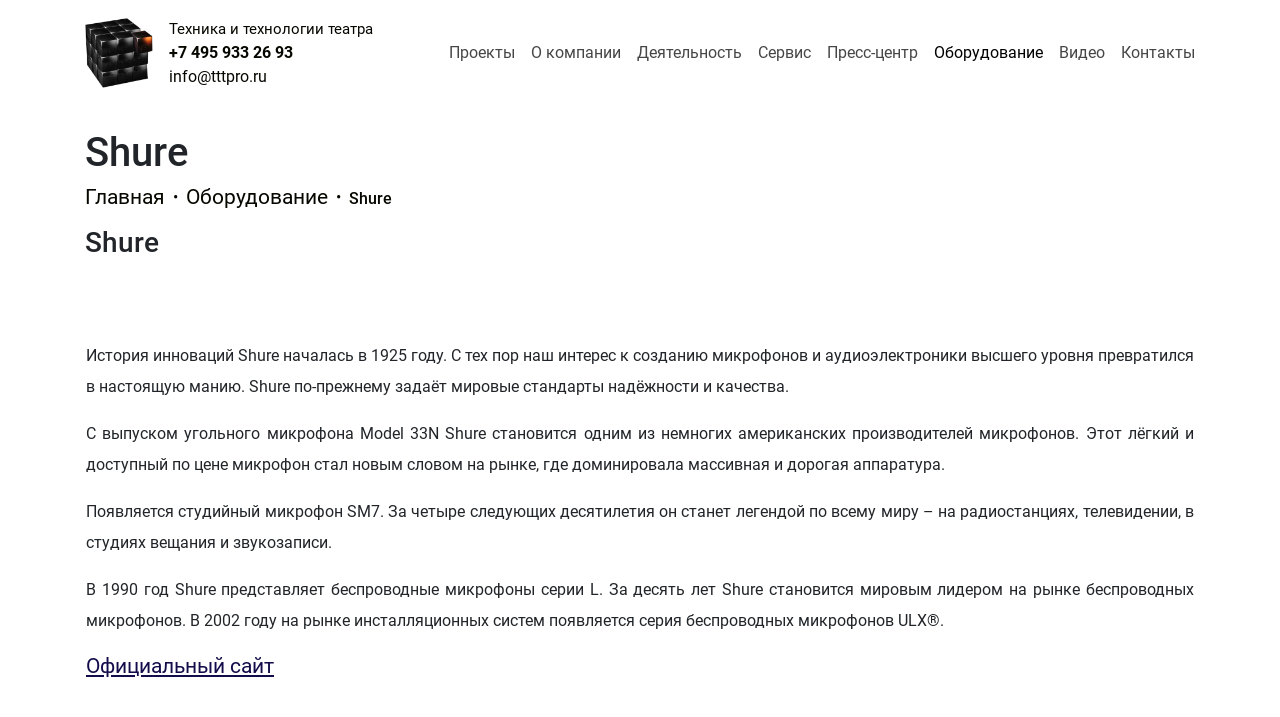

--- FILE ---
content_type: text/html; charset=UTF-8
request_url: https://tttpro.ru/brendy/shure/
body_size: 8772
content:

<!DOCTYPE html>
<html lang="ru">

<head>
    <meta charset="utf-8">
    <meta name="viewport" content="width=device-width, initial-scale=1, shrink-to-fit=no">

    <title>Shure</title>
    <meta name="keywords" content="keywords" />
    <meta name="description" content="description" />
    <meta name="format-detection" content="telephone=no" />

    <meta http-equiv="X-UA-Compatible" content="IE=edge">
    <link rel="icon" href="/favicon.ico" type="image/x-icon" />
    <link rel="shortcut icon" href="/favicon.ico" type="image/x-icon" />
    <meta name="theme-color" content="#FBA82C">

            <meta http-equiv="Content-Type" content="text/html; charset=UTF-8" />
<link href="/bitrix/cache/css/s1/classic/page_7832bd40310513eb5a50b422fcedcd5c/page_7832bd40310513eb5a50b422fcedcd5c_v1.css?1751274963397" type="text/css"  rel="stylesheet" />
<link href="/bitrix/cache/css/s1/classic/template_f29253f8dfd2239d11ca3ec9adfb64a7/template_f29253f8dfd2239d11ca3ec9adfb64a7_v1.css?1751273842361648" type="text/css"  data-template-style="true" rel="stylesheet" />
<script>if(!window.BX)window.BX={};if(!window.BX.message)window.BX.message=function(mess){if(typeof mess==='object'){for(let i in mess) {BX.message[i]=mess[i];} return true;}};</script>
<script>(window.BX||top.BX).message({"JS_CORE_LOADING":"Загрузка...","JS_CORE_NO_DATA":"- Нет данных -","JS_CORE_WINDOW_CLOSE":"Закрыть","JS_CORE_WINDOW_EXPAND":"Развернуть","JS_CORE_WINDOW_NARROW":"Свернуть в окно","JS_CORE_WINDOW_SAVE":"Сохранить","JS_CORE_WINDOW_CANCEL":"Отменить","JS_CORE_WINDOW_CONTINUE":"Продолжить","JS_CORE_H":"ч","JS_CORE_M":"м","JS_CORE_S":"с","JSADM_AI_HIDE_EXTRA":"Скрыть лишние","JSADM_AI_ALL_NOTIF":"Показать все","JSADM_AUTH_REQ":"Требуется авторизация!","JS_CORE_WINDOW_AUTH":"Войти","JS_CORE_IMAGE_FULL":"Полный размер"});</script>

<script src="/bitrix/js/main/core/core.min.js?1751271969230432"></script>

<script>BX.Runtime.registerExtension({"name":"main.core","namespace":"BX","loaded":true});</script>
<script>BX.setJSList(["\/bitrix\/js\/main\/core\/core_ajax.js","\/bitrix\/js\/main\/core\/core_promise.js","\/bitrix\/js\/main\/polyfill\/promise\/js\/promise.js","\/bitrix\/js\/main\/loadext\/loadext.js","\/bitrix\/js\/main\/loadext\/extension.js","\/bitrix\/js\/main\/polyfill\/promise\/js\/promise.js","\/bitrix\/js\/main\/polyfill\/find\/js\/find.js","\/bitrix\/js\/main\/polyfill\/includes\/js\/includes.js","\/bitrix\/js\/main\/polyfill\/matches\/js\/matches.js","\/bitrix\/js\/ui\/polyfill\/closest\/js\/closest.js","\/bitrix\/js\/main\/polyfill\/fill\/main.polyfill.fill.js","\/bitrix\/js\/main\/polyfill\/find\/js\/find.js","\/bitrix\/js\/main\/polyfill\/matches\/js\/matches.js","\/bitrix\/js\/main\/polyfill\/core\/dist\/polyfill.bundle.js","\/bitrix\/js\/main\/core\/core.js","\/bitrix\/js\/main\/polyfill\/intersectionobserver\/js\/intersectionobserver.js","\/bitrix\/js\/main\/lazyload\/dist\/lazyload.bundle.js","\/bitrix\/js\/main\/polyfill\/core\/dist\/polyfill.bundle.js","\/bitrix\/js\/main\/parambag\/dist\/parambag.bundle.js"]);
</script>
<script>BX.Runtime.registerExtension({"name":"pull.protobuf","namespace":"BX","loaded":true});</script>
<script>BX.Runtime.registerExtension({"name":"rest.client","namespace":"window","loaded":true});</script>
<script>(window.BX||top.BX).message({"pull_server_enabled":"N","pull_config_timestamp":0,"shared_worker_allowed":"Y","pull_guest_mode":"N","pull_guest_user_id":0,"pull_worker_mtime":1751271835});(window.BX||top.BX).message({"PULL_OLD_REVISION":"Для продолжения корректной работы с сайтом необходимо перезагрузить страницу."});</script>
<script>BX.Runtime.registerExtension({"name":"pull.client","namespace":"BX","loaded":true});</script>
<script>BX.Runtime.registerExtension({"name":"pull","namespace":"window","loaded":true});</script>
<script>(window.BX||top.BX).message({"LANGUAGE_ID":"ru","FORMAT_DATE":"DD.MM.YYYY","FORMAT_DATETIME":"DD.MM.YYYY HH:MI:SS","COOKIE_PREFIX":"BITRIX_SM","SERVER_TZ_OFFSET":"10800","UTF_MODE":"Y","SITE_ID":"s1","SITE_DIR":"\/","USER_ID":"","SERVER_TIME":1768990875,"USER_TZ_OFFSET":0,"USER_TZ_AUTO":"Y","bitrix_sessid":"bfb81e2d96fdc5e0d75d605241358826"});</script>


<script src="/bitrix/js/pull/protobuf/protobuf.min.js?165691977876433"></script>
<script src="/bitrix/js/pull/protobuf/model.min.js?165691977814190"></script>
<script src="/bitrix/js/rest/client/rest.client.min.js?16569197799240"></script>
<script src="/bitrix/js/pull/client/pull.client.min.js?175127183649849"></script>
<script>BX.setJSList(["\/local\/templates\/classic\/assets\/js\/manifest.js","\/local\/templates\/classic\/assets\/js\/vendor.js","\/local\/templates\/classic\/assets\/js\/app.js","\/local\/templates\/classic\/assets\/js\/custom.js"]);</script>
<script>BX.setCSSList(["\/local\/templates\/classic\/components\/bitrix\/news\/brand\/bitrix\/news.detail\/.default\/style.css","\/local\/templates\/classic\/assets\/css\/app.css","\/local\/templates\/classic\/assets\/css\/custom.css","\/local\/templates\/classic\/components\/bitrix\/menu\/top\/style.css","\/local\/templates\/classic\/components\/bitrix\/menu\/bottom\/style.css"]);</script>
<script>
					(function () {
						"use strict";

						var counter = function ()
						{
							var cookie = (function (name) {
								var parts = ("; " + document.cookie).split("; " + name + "=");
								if (parts.length == 2) {
									try {return JSON.parse(decodeURIComponent(parts.pop().split(";").shift()));}
									catch (e) {}
								}
							})("BITRIX_CONVERSION_CONTEXT_s1");

							if (cookie && cookie.EXPIRE >= BX.message("SERVER_TIME"))
								return;

							var request = new XMLHttpRequest();
							request.open("POST", "/bitrix/tools/conversion/ajax_counter.php", true);
							request.setRequestHeader("Content-type", "application/x-www-form-urlencoded");
							request.send(
								"SITE_ID="+encodeURIComponent("s1")+
								"&sessid="+encodeURIComponent(BX.bitrix_sessid())+
								"&HTTP_REFERER="+encodeURIComponent(document.referrer)
							);
						};

						if (window.frameRequestStart === true)
							BX.addCustomEvent("onFrameDataReceived", counter);
						else
							BX.ready(counter);
					})();
				</script>



<script  src="/bitrix/cache/js/s1/classic/template_385a1f58854aea07bf71841189764051/template_385a1f58854aea07bf71841189764051_v1.js?1751273842486949"></script>

</head>

<body>

    <div id="panel"></div>

    <div class="mobile-menu">
        <div class="mobile-menu-top-nav p-3">
            
	<ul class="nav-header">

		
												<li class="nav-header__item">
						<a class="nav-header__link" href="/project/">Проекты</a>
					</li>
							
		
												<li class="nav-header__item">
						<a class="nav-header__link" href="/about/">О компании</a>
					</li>
							
		
												<li class="nav-header__item">
						<a class="nav-header__link" href="/napravleniya-deyatelnosti/">Деятельность</a>
					</li>
							
		
												<li class="nav-header__item">
						<a class="nav-header__link" href="/servis/">Сервис</a>
					</li>
							
		
												<li class="nav-header__item">
						<a class="nav-header__link" href="/news/">Пресс-центр</a>
					</li>
							
		
												<li class="nav-header__item">
						<a class="nav-header__link nav-header__link--current" href="/brendy/">Оборудование</a>
					</li>
							
		
												<li class="nav-header__item">
						<a class="nav-header__link" href="/video/">Видео</a>
					</li>
							
		
												<li class="nav-header__item">
						<a class="nav-header__link" href="/contacts/">Контакты</a>
					</li>
							
		
	</ul>
        </div>

        <div class="mobile-menu-contacts px-3">

            <div class="d-block">
                <div class="email-wrap email-wrap--header">
                    <a class="email email--header" href="mailto:info@tttpro.ru">info@tttpro.ru</a>
                </div>
            </div>

            <div class="d-block mt-2">
                <div class="phone-wrap phone-wrap--header">
                                        <a class="phone phone--header" href="tel:+74959332693">+7 495 933 26 93</a>
                </div>
            </div>


        </div>

    </div>

    <div class="content-wrap min-vh-100 d-flex flex-column">

        <header class="header ">
            <div class="container h-100">
                <div class="row h-100 align-items-center justify-content-between">

                    <!-- logo -->
                    <div class="col-auto">
                                                    <div class="d-flex align-items-center">
                                <a class="logo" href="/">
                                    <img class="img-fluid logo-image logo-image--header" src="/local/templates/classic/assets/images/logo.png" alt="logo">
                                </a>
                                <div class="logo-content ms-3">
                                    <a class="text-dark logo-title" href="/">Техника и технологии театра</a>

                                    <div class="d-flex flex-wrap" style="margin: 0 -7px;">

                                        <div class="phone-wrap phone-wrap--header" style="margin: 0 7px;">
                                                                                        <a class="phone phone--header" href="tel:+74959332693">+7 495 933 26 93</a>
                                        </div>

                                        <div class="email-wrap email-wrap--header" style="margin: 0 7px;">
                                            <a class="email email--header" href="mailto:info@tttpro.ru">info@tttpro.ru</a>
                                        </div>
                                    </div>
                                </div>
                            </div>
                        
                    </div>

                    <!-- phone  & email -->
                    
                    <!-- nav -->
                    <div class="col justify-content-end d-none d-xl-flex">
                        
	<ul class="nav-header">

		
												<li class="nav-header__item">
						<a class="nav-header__link" href="/project/">Проекты</a>
					</li>
							
		
												<li class="nav-header__item">
						<a class="nav-header__link" href="/about/">О компании</a>
					</li>
							
		
												<li class="nav-header__item">
						<a class="nav-header__link" href="/napravleniya-deyatelnosti/">Деятельность</a>
					</li>
							
		
												<li class="nav-header__item">
						<a class="nav-header__link" href="/servis/">Сервис</a>
					</li>
							
		
												<li class="nav-header__item">
						<a class="nav-header__link" href="/news/">Пресс-центр</a>
					</li>
							
		
												<li class="nav-header__item">
						<a class="nav-header__link nav-header__link--current" href="/brendy/">Оборудование</a>
					</li>
							
		
												<li class="nav-header__item">
						<a class="nav-header__link" href="/video/">Видео</a>
					</li>
							
		
												<li class="nav-header__item">
						<a class="nav-header__link" href="/contacts/">Контакты</a>
					</li>
							
		
	</ul>
                    </div>

                    <div class="col-auto d-block d-xl-none">
                        <button class="hamburger hamburger--border hamburger--spring d-flex align-items-center" type="button" aria-label="button-menu">
                            <span class="hamburger-box">
                                <span class="hamburger-inner"></span>
                            </span>
                        </button>
                    </div>

                </div>
            </div>
        </header>

        <div class="page-content flex-grow-1">

                            <div class="header__placeholder"></div>
                <div class="container">
                    <div class="row">
                        <div class="col-12 mt-4">
                            <h1 class="">Shure</h1>
                            
<nav aria-label="breadcrumb">
    <ol class="breadcrumb" itemprop="http://schema.org/breadcrumb" itemscope itemtype="http://schema.org/BreadcrumbList">

            <li class="breadcrumb-item" id="bx_breadcrumb_0" itemprop="itemListElement" itemscope itemtype="http://schema.org/ListItem">
                <a class="breadcrumb-link" href="/" title="Главная" itemprop="item">
                    <span itemprop="name">Главная</span>
                </a>
                <meta itemprop="position" content="1" />
            </li>
            <li class="breadcrumb-item" id="bx_breadcrumb_1" itemprop="itemListElement" itemscope itemtype="http://schema.org/ListItem">
                <a class="breadcrumb-link" href="/brendy/" title="Оборудование" itemprop="item">
                    <span itemprop="name">Оборудование</span>
                </a>
                <meta itemprop="position" content="2" />
            </li>
            <li class="breadcrumb-item active" aria-current="page"><span class="breadcrumb-link">Shure<span></li>
    </ol>
</nav>
                        <div class="news-detail">
					<h3>Shure</h3>
					<p style="text-align: justify;">
</p>
 <br>
<p>
</p>
<div>
</div>
<table cellpadding="1" cellspacing="1">
<tbody>
<tr>
	<td>
		<p>
		</p>
		<p style="text-align: justify;">
		</p>
		<p style="text-align: justify;">
 <span style="font-size: 12pt;">История инноваций Shure началась в 1925 году. С тех пор наш интерес к созданию микрофонов и аудиоэлектроники высшего уровня превратился в настоящую манию. Shure по-прежнему задаёт мировые стандарты надёжности и качества.</span>
		</p>
		<p style="text-align: justify;">
 <span style="font-size: 12pt;">
			С выпуском угольного микрофона Model 33N Shure становится одним из немногих американских производителей микрофонов. Этот лёгкий и доступный по цене микрофон стал новым словом на рынке, где доминировала массивная и дорогая аппаратура.</span>
		</p>
		<p style="text-align: justify;">
 <span style="font-size: 12pt;">
			Появляется студийный микрофон SM7. За четыре следующих десятилетия он станет легендой по всему миру – на радиостанциях, телевидении, в студиях вещания и звукозаписи.</span>
		</p>
		<p style="text-align: justify;">
 <span style="font-size: 12pt;">
			В 1990 год Shure представляет беспроводные микрофоны серии L. За десять лет Shure становится мировым лидером на рынке беспроводных микрофонов. В 2002 году на рынке инсталляционных систем появляется серия беспроводных микрофонов ULX®.</span>
		</p>
 <a target="_blank" href="https://www.shure.com/ru-RU">Официальный сайт</a> <br>
	</td>
</tr>
</tbody>
</table>
<p>
	 <iframe width="843" height="480" src="https://www.youtube.com/embed/Ks6DjzEapBY" frameborder="0" allow="accelerometer; autoplay; clipboard-write; encrypted-media; gyroscope; picture-in-picture" allowfullscreen></iframe><br>
</p>
<p style="text-align: justify;">
</p>
<p style="text-align: justify;">
</p>
<p style="text-align: justify;">
</p>
<p style="text-align: justify;">
</p>
<p style="text-align: justify;">
 <br>
</p>		<div style="clear:both"></div>
	<br />
	</div><p><a href="/brendy/">Возврат к списку</a></p>

</div>
    </div>
    </div>
    </div>

<div class="contacts-footer-wrap mt-4">
    <div class="container mb-4">
        <div class="row">
            <div class="col-12">

                <div id="contacts-footer" class="contacts-footer py-5 font-size-21 px-sm-5">
                    <div class="row justify-content-center">
                        <div class="col-xxl-10">

                            <div class="row justify-content-center justify-content-lg-between">

                                <div class="col-xxxl-5 col-xxl-6 col-xl-6 col-lg-7 mb-4 mb-lg-0">
                                    <div class="fw-bold lh-sm">
                                        Разработка и реализация проектов. <br /> Технологическое обеспечение проведения зрелищных мероприятий                                    </div>

                                    <div class="mt-3">
                                        <p>Наша компания является одним из лидеров в сфере комплексного оформления технологических систем «под ключ» театрально-зрелищных мероприятий. Театры, кинотеатры, концертные и конференц-залы, цирки, бары и рестораны, музеи, развлекательные и фитнес-центры, спортивные сооружения в России и за её пределами.
</p>                                    </div>

                                    <div class="mt-5">
                                                                                <div class="display-6 fw-bold lh-1">
                                            <a class="text-decoration-none text-dark" href="tel:+74959332693">+7 495 933 26 93</a>
                                        </div>

                                        <div class="fs-2 lh-1 mt-3">
                                            <a class="text-decoration-none text-dark" href="mailto:info@tttpro.ru">info@tttpro.ru</a>
                                        </div>
                                    </div>

                                    <!-- socials -->
                                                                            <div class="mt-4">
                                            <ul class="nav-social nav-social--footer-block d-flex list-unstyled">
                                                                                                    <li class="nav-social__item">
                                                        <a class="nav-social__link" href="https://vk.com/dealer_center" target="_blank" rel="nofollow">
                                                                                                                            <?xml version="1.0" encoding="UTF-8" standalone="no"?>
<!-- Created with Inkscape (http://www.inkscape.org/) -->
<svg
   xmlns:svg="http://www.w3.org/2000/svg"
   xmlns="http://www.w3.org/2000/svg"
   version="1.0"
   width="1024"
   height="1024"
   id="svg2444">
  <defs
     id="defs2446" />
  <g
     id="layer1">
    <g
       id="g3257">
      <path
         d="M 179.92864,32.000013 L 844.07135,32.000013 C 925.76732,32.000013 991.99999,98.230361 991.99999,179.92865 L 991.99999,844.07135 C 991.99999,925.76732 925.76732,991.99998 844.07135,991.99998 L 179.92864,991.99998 C 98.230355,991.99998 32.000006,925.76732 32.000006,844.07135 L 32.000006,179.92865 C 32.000006,98.230361 98.230355,32.000013 179.92864,32.000013"
         id="path2438"
         style="fill:#4c75a3;fill-opacity:1;fill-rule:evenodd;stroke:none" />
      <path
         d="M 503.94561,704.02937 L 543.21464,704.02937 C 543.21464,704.02937 555.07355,702.72226 561.13718,696.19824 C 566.71036,690.20169 566.53222,678.94892 566.53222,678.94892 C 566.53222,678.94892 565.76414,626.25707 590.21533,618.49765 C 614.32875,610.84928 645.28544,669.422 678.09524,691.94606 C 702.90734,708.98485 721.76221,705.25552 721.76221,705.25552 L 809.501,704.02937 C 809.501,704.02937 855.39584,701.19767 833.63292,665.11199 C 831.85154,662.16461 820.95504,638.41904 768.39506,589.63234 C 713.37584,538.56917 720.75122,546.83061 787.0209,458.5042 C 827.37958,404.71345 843.51149,371.87589 838.47041,357.81224 C 833.66762,344.41255 803.98103,347.95218 803.98103,347.95218 L 705.19537,348.56294 C 705.19537,348.56294 697.86626,347.56583 692.43883,350.81395 C 687.12938,353.99036 683.72163,361.41201 683.72163,361.41201 C 683.72163,361.41201 668.08018,403.03386 647.23571,438.43707 C 603.24717,513.13013 585.65546,517.08387 578.46516,512.4384 C 561.73637,501.6275 565.91683,469.01666 565.91683,445.84252 C 565.91683,373.45368 576.89662,343.272 544.53564,335.45938 C 533.79877,332.86828 525.88898,331.15399 498.42564,330.87406 C 463.17512,330.51547 433.3474,330.98279 416.45436,339.25811 C 405.21547,344.76189 396.54454,357.02334 401.82853,357.72895 C 408.35949,358.59882 423.14264,361.71971 430.98071,372.38486 C 441.10682,386.16164 440.75286,417.08826 440.75286,417.08826 C 440.75286,417.08826 446.57126,502.30072 427.16809,512.88259 C 413.85401,520.14229 395.58676,505.32213 356.36862,437.55563 C 336.27835,402.84415 321.10422,364.47044 321.10422,364.47044 C 321.10422,364.47044 318.18229,357.30096 312.96308,353.46289 C 306.6334,348.81279 297.78896,347.33911 297.78896,347.33911 L 203.91254,347.95218 C 203.91254,347.95218 189.8234,348.34547 184.64583,354.47388 C 180.03969,359.92907 184.27802,371.19804 184.27802,371.19804 C 184.27802,371.19804 257.76808,543.14061 340.9886,629.78975 C 417.30341,709.24396 503.94561,704.02937 503.94561,704.02937"
         id="path2442"
         style="fill:#ffffff;fill-opacity:1;fill-rule:evenodd;stroke:none" />
    </g>
  </g>
</svg>
                                                                                                                    </a>
                                                    </li>
                                                                                                    <li class="nav-social__item">
                                                        <a class="nav-social__link" href="https://t.me/dctttgroup" target="_blank" rel="nofollow">
                                                                                                                            <svg fill="none" height="2500" width="2500" xmlns="http://www.w3.org/2000/svg" viewBox="0 0 500 500"><path d="M250 500c138.071 0 250-111.929 250-250S388.071 0 250 0 0 111.929 0 250s111.929 250 250 250z" fill="#34aadf"/><path d="M104.047 247.832s125-51.3 168.352-69.364c16.619-7.225 72.977-30.347 72.977-30.347s26.012-10.115 23.844 14.451c-.723 10.116-6.503 45.52-12.283 83.815-8.671 54.191-18.064 113.439-18.064 113.439s-1.445 16.619-13.728 19.509-32.515-10.115-36.127-13.006c-2.891-2.167-54.191-34.682-72.977-50.578-5.058-4.335-10.838-13.005.722-23.121 26.012-23.844 57.081-53.468 75.867-72.254 8.671-8.671 17.341-28.902-18.786-4.336-51.3 35.405-101.878 68.642-101.878 68.642s-11.561 7.225-33.237.722c-21.677-6.502-46.966-15.173-46.966-15.173s-17.34-10.838 12.284-22.399z" fill="#fff"/></svg>                                                                                                                    </a>
                                                    </li>
                                                                                                    <li class="nav-social__item">
                                                        <a class="nav-social__link" href="https://www.youtube.com/channel/UC08qAaR8DY4VCZEg74DhLyg" target="_blank" rel="nofollow">
                                                                                                                            <svg viewBox="0 0 42 43" fill="none" xmlns="http://www.w3.org/2000/svg">
<path fill-rule="evenodd" clip-rule="evenodd" d="M0 21.6963C0 10.0983 9.40202 0.696289 21 0.696289C32.598 0.696289 42 10.0983 42 21.6963C42 33.2943 32.598 42.6963 21 42.6963C9.40202 42.6963 0 33.2943 0 21.6963ZM31.7319 16.5104C31.4743 15.5207 30.7152 14.7414 29.7514 14.477C28.0047 13.9963 21 13.9963 21 13.9963C21 13.9963 13.9953 13.9963 12.2485 14.477C11.2846 14.7414 10.5256 15.5207 10.268 16.5104C9.8 18.3039 9.8 22.0463 9.8 22.0463C9.8 22.0463 9.8 25.7885 10.268 27.5822C10.5256 28.5719 11.2846 29.3511 12.2485 29.6158C13.9953 30.0963 21 30.0963 21 30.0963C21 30.0963 28.0047 30.0963 29.7514 29.6158C30.7152 29.3511 31.4743 28.5719 31.7319 27.5822C32.2 25.7885 32.2 22.0463 32.2 22.0463C32.2 22.0463 32.2 18.3039 31.7319 16.5104Z" fill="#838383"/>
<path fill-rule="evenodd" clip-rule="evenodd" d="M18.9 25.8962V18.8962L24.5 22.3964L18.9 25.8962Z" fill="#838383"/>
</svg>
                                                                                                                    </a>
                                                    </li>
                                                                                            </ul>
                                        </div>
                                    
                                </div>

                                <div class="col-xxxl-4 col-xxl-5 col-xl-5 col-lg-5 col-md-8 mb-4 mb-lg-0">
                                    <div class="text-center">
                                        <div class="display-5 fw-bold lh-1">
                                            Свяжитесь с нами
                                        </div>
                                    </div>

                                    
<form action="/forms/callback/sender.php" method="post" class="form form-footer mt-4 needs-validation" novalidate="" data-is_ajax="true" data-form_id="inlineForm" data-form_instance="1">
<div class="input-group mb-3">
    <input type="text" name="email" value="" class="form-footer__input form-footer__input--text form-control form-control-lg rounded-0" placeholder="email / телефон" required><div class="invalid-feedback" data-error_attribute="email"></div></div>

<div class="input-group mb-3">
    <input type="text" name="fio" value="" class="form-footer__input form-footer__input--text form-control form-control-lg rounded-0" placeholder="Имя" required><div class="invalid-feedback" data-error_attribute="fio"></div></div>

<div class="input-group mb-3">
    <textarea name="comment" class="form-footer__textarea form-control form-control-lg rounded-0" placeholder="Ваши пожелания" rows="4"></textarea><div class="invalid-feedback" data-error_attribute="comment"></div></div>

<div class="input-group">
    <input type="hidden" name="page-path" value="http://tttpro.ru/brendy/shure/" ><div class="invalid-feedback" data-error_attribute="page-path"></div></div>

<div class="input-group mb-3">
    <div class="form-footer__form-check form-check"><input type="checkbox" name="agree" class="form-footer__form-check-input form-check-input" id="footerCallback" required  value="1"><label class="form-footer__form-check-label form-check-label" for="footerCallback">Я согласен с условиями на <a href="/politika-konfidentsialnosti/"><u>обработку персональных данных</u></a></label><div class="invalid-feedback" data-error_attribute="agree"></div></div></div>

<div class="input-group text-center mb-3">
    <button class="btn btn-link btn-link--custom fw-bold font-size-21 mx-auto" type="submit">Отправить</button>
</div>

</form>
                                </div>

                            </div>

                        </div>
                    </div>
                </div>

            </div>
        </div>
    </div>
</div>

<footer class="footer py-4">

    <div class="container">

        <div class="row justify-content-between">

            <!-- logo -->
            <div class="col-sm-auto order-1 mb-4">
                <div class="d-flex align-items-center">
                    <div class="align-self-start">
                        <img class="img-fluid logo-image logo-image--footer" src="/local/templates/classic/assets/images/logo.png" alt="logo">
                    </div>
                    <div class="logo-slogan logo-slogan--footer ms-2 text-uppercase">
                        Техника <br /> и технологии <br /> театра                    </div>
                </div>
            </div>

            <!-- nav -->
            <div class="col-lg order-3 order-xxl-2 mb-4">
                
	<ul class="nav-footer">

		
												<li class="nav-footer__item">
						<a class="nav-footer__link" href="/project/">Проекты</a>
					</li>
							
		
												<li class="nav-footer__item">
						<a class="nav-footer__link" href="/about/">О компании</a>
					</li>
							
		
												<li class="nav-footer__item">
						<a class="nav-footer__link" href="/napravleniya-deyatelnosti/">Деятельность</a>
					</li>
							
		
												<li class="nav-footer__item">
						<a class="nav-footer__link" href="/press-tsentr/">Пресс-центр</a>
					</li>
							
		
												<li class="nav-footer__item">
						<a class="nav-footer__link" href="/oborudovanie/">Оборудование и технологии</a>
					</li>
							
		
												<li class="nav-footer__item">
						<a class="nav-footer__link" href="/video/">Видео</a>
					</li>
							
		
												<li class="nav-footer__item">
						<a class="nav-footer__link" href="/contacts/">Контакты</a>
					</li>
							
		
	</ul>
            </div>

            <!-- contacts -->
            <div class="col-sm-auto order-2 mb-4">
                <div class="d-flex flex-column align-items-sm-end">

                    <div class="phone-wrap phone-wrap--footer">
                                                <a class="phone phone--footer" href="tel:+74959332693">+7 495 933 26 93</a>
                    </div>

                    <div class="email-wrap email-wrap--footer">
                        <a class="email email--footer" href="mailto:info@tttpro.ru">info@tttpro.ru</a>
                    </div>

                    <!-- socials -->
                                            <div class="d-block mt-3">
                            <ul class="nav-social nav-social--footer d-flex list-unstyled">
                                                                    <li class="nav-social__item nav-social__item--footer">
                                        <a class="nav-social__link nav-social__link--footer" href="https://vk.com/dealer_center" target="_blank" rel="nofollow">
                                                                                            <?xml version="1.0" encoding="UTF-8" standalone="no"?>
<!-- Created with Inkscape (http://www.inkscape.org/) -->
<svg
   xmlns:svg="http://www.w3.org/2000/svg"
   xmlns="http://www.w3.org/2000/svg"
   version="1.0"
   width="1024"
   height="1024"
   id="svg2444">
  <defs
     id="defs2446" />
  <g
     id="layer1">
    <g
       id="g3257">
      <path
         d="M 179.92864,32.000013 L 844.07135,32.000013 C 925.76732,32.000013 991.99999,98.230361 991.99999,179.92865 L 991.99999,844.07135 C 991.99999,925.76732 925.76732,991.99998 844.07135,991.99998 L 179.92864,991.99998 C 98.230355,991.99998 32.000006,925.76732 32.000006,844.07135 L 32.000006,179.92865 C 32.000006,98.230361 98.230355,32.000013 179.92864,32.000013"
         id="path2438"
         style="fill:#4c75a3;fill-opacity:1;fill-rule:evenodd;stroke:none" />
      <path
         d="M 503.94561,704.02937 L 543.21464,704.02937 C 543.21464,704.02937 555.07355,702.72226 561.13718,696.19824 C 566.71036,690.20169 566.53222,678.94892 566.53222,678.94892 C 566.53222,678.94892 565.76414,626.25707 590.21533,618.49765 C 614.32875,610.84928 645.28544,669.422 678.09524,691.94606 C 702.90734,708.98485 721.76221,705.25552 721.76221,705.25552 L 809.501,704.02937 C 809.501,704.02937 855.39584,701.19767 833.63292,665.11199 C 831.85154,662.16461 820.95504,638.41904 768.39506,589.63234 C 713.37584,538.56917 720.75122,546.83061 787.0209,458.5042 C 827.37958,404.71345 843.51149,371.87589 838.47041,357.81224 C 833.66762,344.41255 803.98103,347.95218 803.98103,347.95218 L 705.19537,348.56294 C 705.19537,348.56294 697.86626,347.56583 692.43883,350.81395 C 687.12938,353.99036 683.72163,361.41201 683.72163,361.41201 C 683.72163,361.41201 668.08018,403.03386 647.23571,438.43707 C 603.24717,513.13013 585.65546,517.08387 578.46516,512.4384 C 561.73637,501.6275 565.91683,469.01666 565.91683,445.84252 C 565.91683,373.45368 576.89662,343.272 544.53564,335.45938 C 533.79877,332.86828 525.88898,331.15399 498.42564,330.87406 C 463.17512,330.51547 433.3474,330.98279 416.45436,339.25811 C 405.21547,344.76189 396.54454,357.02334 401.82853,357.72895 C 408.35949,358.59882 423.14264,361.71971 430.98071,372.38486 C 441.10682,386.16164 440.75286,417.08826 440.75286,417.08826 C 440.75286,417.08826 446.57126,502.30072 427.16809,512.88259 C 413.85401,520.14229 395.58676,505.32213 356.36862,437.55563 C 336.27835,402.84415 321.10422,364.47044 321.10422,364.47044 C 321.10422,364.47044 318.18229,357.30096 312.96308,353.46289 C 306.6334,348.81279 297.78896,347.33911 297.78896,347.33911 L 203.91254,347.95218 C 203.91254,347.95218 189.8234,348.34547 184.64583,354.47388 C 180.03969,359.92907 184.27802,371.19804 184.27802,371.19804 C 184.27802,371.19804 257.76808,543.14061 340.9886,629.78975 C 417.30341,709.24396 503.94561,704.02937 503.94561,704.02937"
         id="path2442"
         style="fill:#ffffff;fill-opacity:1;fill-rule:evenodd;stroke:none" />
    </g>
  </g>
</svg>
                                                                                    </a>
                                    </li>
                                                                    <li class="nav-social__item nav-social__item--footer">
                                        <a class="nav-social__link nav-social__link--footer" href="https://t.me/dctttgroup" target="_blank" rel="nofollow">
                                                                                            <svg fill="none" height="2500" width="2500" xmlns="http://www.w3.org/2000/svg" viewBox="0 0 500 500"><path d="M250 500c138.071 0 250-111.929 250-250S388.071 0 250 0 0 111.929 0 250s111.929 250 250 250z" fill="#34aadf"/><path d="M104.047 247.832s125-51.3 168.352-69.364c16.619-7.225 72.977-30.347 72.977-30.347s26.012-10.115 23.844 14.451c-.723 10.116-6.503 45.52-12.283 83.815-8.671 54.191-18.064 113.439-18.064 113.439s-1.445 16.619-13.728 19.509-32.515-10.115-36.127-13.006c-2.891-2.167-54.191-34.682-72.977-50.578-5.058-4.335-10.838-13.005.722-23.121 26.012-23.844 57.081-53.468 75.867-72.254 8.671-8.671 17.341-28.902-18.786-4.336-51.3 35.405-101.878 68.642-101.878 68.642s-11.561 7.225-33.237.722c-21.677-6.502-46.966-15.173-46.966-15.173s-17.34-10.838 12.284-22.399z" fill="#fff"/></svg>                                                                                    </a>
                                    </li>
                                                                    <li class="nav-social__item nav-social__item--footer">
                                        <a class="nav-social__link nav-social__link--footer" href="https://www.youtube.com/channel/UC08qAaR8DY4VCZEg74DhLyg" target="_blank" rel="nofollow">
                                                                                            <svg viewBox="0 0 42 43" fill="none" xmlns="http://www.w3.org/2000/svg">
<path fill-rule="evenodd" clip-rule="evenodd" d="M0 21.6963C0 10.0983 9.40202 0.696289 21 0.696289C32.598 0.696289 42 10.0983 42 21.6963C42 33.2943 32.598 42.6963 21 42.6963C9.40202 42.6963 0 33.2943 0 21.6963ZM31.7319 16.5104C31.4743 15.5207 30.7152 14.7414 29.7514 14.477C28.0047 13.9963 21 13.9963 21 13.9963C21 13.9963 13.9953 13.9963 12.2485 14.477C11.2846 14.7414 10.5256 15.5207 10.268 16.5104C9.8 18.3039 9.8 22.0463 9.8 22.0463C9.8 22.0463 9.8 25.7885 10.268 27.5822C10.5256 28.5719 11.2846 29.3511 12.2485 29.6158C13.9953 30.0963 21 30.0963 21 30.0963C21 30.0963 28.0047 30.0963 29.7514 29.6158C30.7152 29.3511 31.4743 28.5719 31.7319 27.5822C32.2 25.7885 32.2 22.0463 32.2 22.0463C32.2 22.0463 32.2 18.3039 31.7319 16.5104Z" fill="#838383"/>
<path fill-rule="evenodd" clip-rule="evenodd" d="M18.9 25.8962V18.8962L24.5 22.3964L18.9 25.8962Z" fill="#838383"/>
</svg>
                                                                                    </a>
                                    </li>
                                                            </ul>
                        </div>
                                    </div>
            </div>

        </div>

        <div class="row mt-xl-5 justify-content-between">

            <div class="col-auto mb-3">
                <div class="copyright">
                    © АО «Техника и Технологии Театра»                </div>
            </div>

            <div class="col-auto">
                <a class="developer text-decoration-none" href="https://mkmedia.ru" target="_blank">MK Media</a>
            </div>

        </div>

    </div>

</footer>

</div>

<!-- error form -->
<div class="modal" tabindex="-1" id="errorModal">
    <div class="modal-dialog modal-dialog-centered">
        <div class="modal-content">
            <div class="modal-header">
                <h5 class="modal-title text-danger">Ошибка</h5>
                <button type="button" class="btn-close" data-bs-dismiss="modal" aria-label="Close"></button>
            </div>
            <div class="modal-body">

            </div>
        </div>
    </div>
</div>

</body>

</html>

--- FILE ---
content_type: text/css
request_url: https://tttpro.ru/bitrix/cache/css/s1/classic/page_7832bd40310513eb5a50b422fcedcd5c/page_7832bd40310513eb5a50b422fcedcd5c_v1.css?1751274963397
body_size: 309
content:


/* Start:/local/templates/classic/components/bitrix/news/brand/bitrix/news.detail/.default/style.css?1681212264155*/
div.news-detail
{
	word-wrap: break-word;
}
div.news-detail img.detail_picture
{
	float:left;
	margin:0 8px 6px 1px;
}
.news-date-time
{
	color:#486DAA;
}

/* End */
/* /local/templates/classic/components/bitrix/news/brand/bitrix/news.detail/.default/style.css?1681212264155 */
